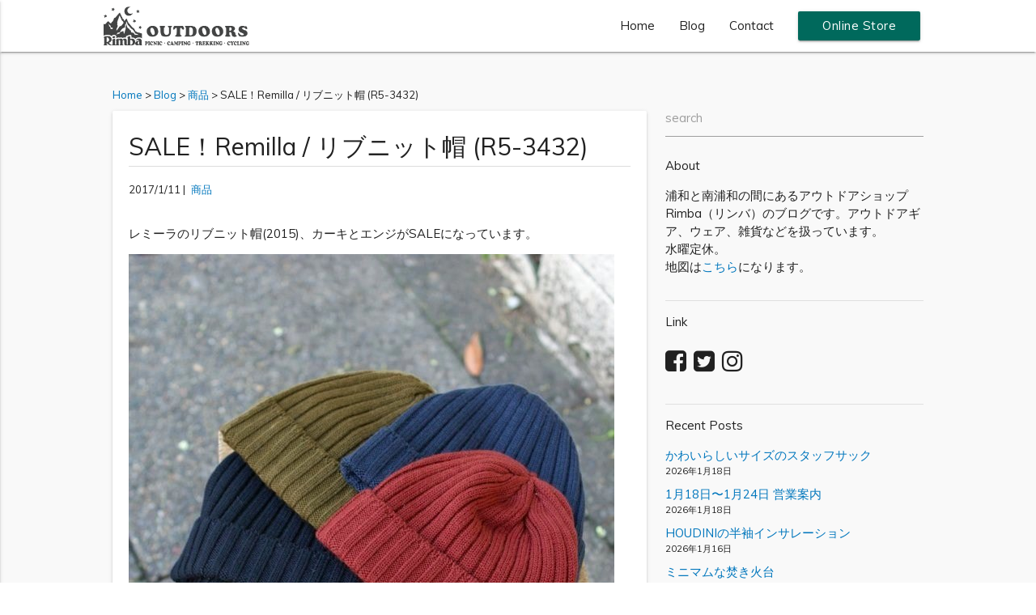

--- FILE ---
content_type: text/html; charset=UTF-8
request_url: https://urawa.rimba.jp/blog/sale%EF%BC%81remilla-%E3%83%AA%E3%83%96%E3%83%8B%E3%83%83%E3%83%88%E5%B8%BD-r5-3432/
body_size: 13927
content:
<!DOCTYPE html>
<html dir="ltr" lang="ja" prefix="og: https://ogp.me/ns#">
<head>
	<meta charset="UTF-8">
	<meta name="viewport" content="width=device-width, initial-scale=1">
	<meta name="format-detection" content="telephone=no">
	<meta http-equiv="X-UA-Compatible" content="IE=edge">
	<link rel="profile" href="http://gmpg.org/xfn/11">
	<link rel="pingback" href="https://urawa.rimba.jp/xmlrpc.php">
	<link rel="shortcut icon" href="https://urawa.rimba.jp/wp-content/themes/rimba/img/favicon.ico.png">
	<style>
#wpadminbar #wp-admin-bar-wccp_free_top_button .ab-icon:before {
	content: "\f160";
	color: #02CA02;
	top: 3px;
}
#wpadminbar #wp-admin-bar-wccp_free_top_button .ab-icon {
	transform: rotate(45deg);
}
</style>
	<style>img:is([sizes="auto" i], [sizes^="auto," i]) { contain-intrinsic-size: 3000px 1500px }</style>
	
		<!-- All in One SEO 4.7.6 - aioseo.com -->
		<title>SALE！Remilla / リブニット帽 (R5-3432) | Rimba リンバ</title>
	<meta name="description" content="レミーラのリブニット帽(2015)、カーキとエンジがSALEになっています。 ウール100%で暖かいニット帽。" />
	<meta name="robots" content="max-image-preview:large" />
	<meta name="author" content="rimba"/>
	<meta name="keywords" content="remilla" />
	<link rel="canonical" href="https://urawa.rimba.jp/blog/sale%ef%bc%81remilla-%e3%83%aa%e3%83%96%e3%83%8b%e3%83%83%e3%83%88%e5%b8%bd-r5-3432/" />
	<meta name="generator" content="All in One SEO (AIOSEO) 4.7.6" />
		<meta property="og:locale" content="ja_JP" />
		<meta property="og:site_name" content="Rimba リンバ" />
		<meta property="og:type" content="article" />
		<meta property="og:title" content="SALE！Remilla / リブニット帽 (R5-3432) | Rimba リンバ" />
		<meta property="og:description" content="レミーラのリブニット帽(2015)、カーキとエンジがSALEになっています。 ウール100%で暖かいニット帽。" />
		<meta property="og:url" content="https://urawa.rimba.jp/blog/sale%ef%bc%81remilla-%e3%83%aa%e3%83%96%e3%83%8b%e3%83%83%e3%83%88%e5%b8%bd-r5-3432/" />
		<meta property="fb:app_id" content="1545572005733607" />
		<meta property="og:image" content="https://urawa.rimba.jp/wp-content/uploads/2017/01/REM2015AWrnb5.jpg" />
		<meta property="og:image:secure_url" content="https://urawa.rimba.jp/wp-content/uploads/2017/01/REM2015AWrnb5.jpg" />
		<meta property="og:image:width" content="600" />
		<meta property="og:image:height" content="600" />
		<meta property="article:tag" content="remilla" />
		<meta property="article:tag" content="商品" />
		<meta property="article:published_time" content="2017-01-11T00:03:20+00:00" />
		<meta property="article:modified_time" content="2019-04-14T01:06:07+00:00" />
		<meta name="twitter:card" content="summary" />
		<meta name="twitter:title" content="SALE！Remilla / リブニット帽 (R5-3432) | Rimba リンバ" />
		<meta name="twitter:description" content="レミーラのリブニット帽(2015)、カーキとエンジがSALEになっています。 ウール100%で暖かいニット帽。" />
		<meta name="twitter:image" content="https://urawa.rimba.jp/wp-content/uploads/2017/01/REM2015AWrnb5.jpg" />
		<script type="application/ld+json" class="aioseo-schema">
			{"@context":"https:\/\/schema.org","@graph":[{"@type":"Article","@id":"https:\/\/urawa.rimba.jp\/blog\/sale%ef%bc%81remilla-%e3%83%aa%e3%83%96%e3%83%8b%e3%83%83%e3%83%88%e5%b8%bd-r5-3432\/#article","name":"SALE\uff01Remilla \/ \u30ea\u30d6\u30cb\u30c3\u30c8\u5e3d (R5-3432) | Rimba \u30ea\u30f3\u30d0","headline":"SALE\uff01Remilla \/ \u30ea\u30d6\u30cb\u30c3\u30c8\u5e3d (R5-3432)","author":{"@id":"https:\/\/urawa.rimba.jp\/blog\/author\/rimba\/#author"},"publisher":{"@id":"https:\/\/urawa.rimba.jp\/#organization"},"image":{"@type":"ImageObject","url":"https:\/\/urawa.rimba.jp\/wp-content\/uploads\/2017\/01\/REM2015AWrnb5.jpg","width":600,"height":600},"datePublished":"2017-01-11T09:03:20+09:00","dateModified":"2019-04-14T10:06:07+09:00","inLanguage":"ja","mainEntityOfPage":{"@id":"https:\/\/urawa.rimba.jp\/blog\/sale%ef%bc%81remilla-%e3%83%aa%e3%83%96%e3%83%8b%e3%83%83%e3%83%88%e5%b8%bd-r5-3432\/#webpage"},"isPartOf":{"@id":"https:\/\/urawa.rimba.jp\/blog\/sale%ef%bc%81remilla-%e3%83%aa%e3%83%96%e3%83%8b%e3%83%83%e3%83%88%e5%b8%bd-r5-3432\/#webpage"},"articleSection":"\u5546\u54c1, Remilla"},{"@type":"BreadcrumbList","@id":"https:\/\/urawa.rimba.jp\/blog\/sale%ef%bc%81remilla-%e3%83%aa%e3%83%96%e3%83%8b%e3%83%83%e3%83%88%e5%b8%bd-r5-3432\/#breadcrumblist","itemListElement":[{"@type":"ListItem","@id":"https:\/\/urawa.rimba.jp\/#listItem","position":1,"name":"\u5bb6","item":"https:\/\/urawa.rimba.jp\/","nextItem":{"@type":"ListItem","@id":"https:\/\/urawa.rimba.jp\/blog\/sale%ef%bc%81remilla-%e3%83%aa%e3%83%96%e3%83%8b%e3%83%83%e3%83%88%e5%b8%bd-r5-3432\/#listItem","name":"SALE\uff01Remilla \/ \u30ea\u30d6\u30cb\u30c3\u30c8\u5e3d (R5-3432)"}},{"@type":"ListItem","@id":"https:\/\/urawa.rimba.jp\/blog\/sale%ef%bc%81remilla-%e3%83%aa%e3%83%96%e3%83%8b%e3%83%83%e3%83%88%e5%b8%bd-r5-3432\/#listItem","position":2,"name":"SALE\uff01Remilla \/ \u30ea\u30d6\u30cb\u30c3\u30c8\u5e3d (R5-3432)","previousItem":{"@type":"ListItem","@id":"https:\/\/urawa.rimba.jp\/#listItem","name":"\u5bb6"}}]},{"@type":"Organization","@id":"https:\/\/urawa.rimba.jp\/#organization","name":"Rimba \u30ea\u30f3\u30d0","description":"\u6d66\u548c\u3068\u5357\u6d66\u548c\u306e\u9593\u306b\u3042\u308b\u30a2\u30a6\u30c8\u30c9\u30a2\u30b7\u30e7\u30c3\u30d7 Rimba\uff08\u30ea\u30f3\u30d0\uff09\u306e\u30d6\u30ed\u30b0\u3067\u3059\u3002\u30a2\u30a6\u30c8\u30c9\u30a2\u30ae\u30a2\u3001\u670d\u3001\u96d1\u8ca8\u306a\u3069\u3092\u6271\u3063\u3066\u3044\u307e\u3059\u3002\u6c34\u66dc\u5b9a\u4f11\u3002","url":"https:\/\/urawa.rimba.jp\/","logo":{"@type":"ImageObject","url":"https:\/\/urawa.rimba.jp\/wp-content\/uploads\/2017\/04\/62a9cb56741c8cd184d686c3bdbb7125.jpg","@id":"https:\/\/urawa.rimba.jp\/blog\/sale%ef%bc%81remilla-%e3%83%aa%e3%83%96%e3%83%8b%e3%83%83%e3%83%88%e5%b8%bd-r5-3432\/#organizationLogo","width":600,"height":600},"image":{"@id":"https:\/\/urawa.rimba.jp\/blog\/sale%ef%bc%81remilla-%e3%83%aa%e3%83%96%e3%83%8b%e3%83%83%e3%83%88%e5%b8%bd-r5-3432\/#organizationLogo"}},{"@type":"Person","@id":"https:\/\/urawa.rimba.jp\/blog\/author\/rimba\/#author","url":"https:\/\/urawa.rimba.jp\/blog\/author\/rimba\/","name":"rimba","image":{"@type":"ImageObject","@id":"https:\/\/urawa.rimba.jp\/blog\/sale%ef%bc%81remilla-%e3%83%aa%e3%83%96%e3%83%8b%e3%83%83%e3%83%88%e5%b8%bd-r5-3432\/#authorImage","url":"https:\/\/secure.gravatar.com\/avatar\/f73aae11eec9d82fcdb452c5bc2feed6?s=96&d=mm&r=g","width":96,"height":96,"caption":"rimba"}},{"@type":"WebPage","@id":"https:\/\/urawa.rimba.jp\/blog\/sale%ef%bc%81remilla-%e3%83%aa%e3%83%96%e3%83%8b%e3%83%83%e3%83%88%e5%b8%bd-r5-3432\/#webpage","url":"https:\/\/urawa.rimba.jp\/blog\/sale%ef%bc%81remilla-%e3%83%aa%e3%83%96%e3%83%8b%e3%83%83%e3%83%88%e5%b8%bd-r5-3432\/","name":"SALE\uff01Remilla \/ \u30ea\u30d6\u30cb\u30c3\u30c8\u5e3d (R5-3432) | Rimba \u30ea\u30f3\u30d0","description":"\u30ec\u30df\u30fc\u30e9\u306e\u30ea\u30d6\u30cb\u30c3\u30c8\u5e3d(2015)\u3001\u30ab\u30fc\u30ad\u3068\u30a8\u30f3\u30b8\u304cSALE\u306b\u306a\u3063\u3066\u3044\u307e\u3059\u3002 \u30a6\u30fc\u30eb100%\u3067\u6696\u304b\u3044\u30cb\u30c3\u30c8\u5e3d\u3002","inLanguage":"ja","isPartOf":{"@id":"https:\/\/urawa.rimba.jp\/#website"},"breadcrumb":{"@id":"https:\/\/urawa.rimba.jp\/blog\/sale%ef%bc%81remilla-%e3%83%aa%e3%83%96%e3%83%8b%e3%83%83%e3%83%88%e5%b8%bd-r5-3432\/#breadcrumblist"},"author":{"@id":"https:\/\/urawa.rimba.jp\/blog\/author\/rimba\/#author"},"creator":{"@id":"https:\/\/urawa.rimba.jp\/blog\/author\/rimba\/#author"},"image":{"@type":"ImageObject","url":"https:\/\/urawa.rimba.jp\/wp-content\/uploads\/2017\/01\/REM2015AWrnb5.jpg","@id":"https:\/\/urawa.rimba.jp\/blog\/sale%ef%bc%81remilla-%e3%83%aa%e3%83%96%e3%83%8b%e3%83%83%e3%83%88%e5%b8%bd-r5-3432\/#mainImage","width":600,"height":600},"primaryImageOfPage":{"@id":"https:\/\/urawa.rimba.jp\/blog\/sale%ef%bc%81remilla-%e3%83%aa%e3%83%96%e3%83%8b%e3%83%83%e3%83%88%e5%b8%bd-r5-3432\/#mainImage"},"datePublished":"2017-01-11T09:03:20+09:00","dateModified":"2019-04-14T10:06:07+09:00"},{"@type":"WebSite","@id":"https:\/\/urawa.rimba.jp\/#website","url":"https:\/\/urawa.rimba.jp\/","name":"Rimba \u30ea\u30f3\u30d0","description":"\u6d66\u548c\u3068\u5357\u6d66\u548c\u306e\u9593\u306b\u3042\u308b\u30a2\u30a6\u30c8\u30c9\u30a2\u30b7\u30e7\u30c3\u30d7 Rimba\uff08\u30ea\u30f3\u30d0\uff09\u306e\u30d6\u30ed\u30b0\u3067\u3059\u3002\u30a2\u30a6\u30c8\u30c9\u30a2\u30ae\u30a2\u3001\u670d\u3001\u96d1\u8ca8\u306a\u3069\u3092\u6271\u3063\u3066\u3044\u307e\u3059\u3002\u6c34\u66dc\u5b9a\u4f11\u3002","inLanguage":"ja","publisher":{"@id":"https:\/\/urawa.rimba.jp\/#organization"}}]}
		</script>
		<!-- All in One SEO -->

<link rel='dns-prefetch' href='//ajax.googleapis.com' />
<link rel='dns-prefetch' href='//www.google.com' />
<link rel='dns-prefetch' href='//cdnjs.cloudflare.com' />
<link rel='dns-prefetch' href='//fonts.googleapis.com' />
<link rel="alternate" type="application/rss+xml" title="Rimba リンバ &raquo; SALE！Remilla / リブニット帽 (R5-3432) のコメントのフィード" href="https://urawa.rimba.jp/blog/sale%ef%bc%81remilla-%e3%83%aa%e3%83%96%e3%83%8b%e3%83%83%e3%83%88%e5%b8%bd-r5-3432/feed/" />
		<!-- This site uses the Google Analytics by MonsterInsights plugin v9.11.1 - Using Analytics tracking - https://www.monsterinsights.com/ -->
		<!-- Note: MonsterInsights is not currently configured on this site. The site owner needs to authenticate with Google Analytics in the MonsterInsights settings panel. -->
					<!-- No tracking code set -->
				<!-- / Google Analytics by MonsterInsights -->
		<link rel='stylesheet' id='wp-block-library-css' href='https://urawa.rimba.jp/wp-includes/css/dist/block-library/style.min.css?ver=6.7.4' type='text/css' media='all' />
<style id='classic-theme-styles-inline-css' type='text/css'>
/*! This file is auto-generated */
.wp-block-button__link{color:#fff;background-color:#32373c;border-radius:9999px;box-shadow:none;text-decoration:none;padding:calc(.667em + 2px) calc(1.333em + 2px);font-size:1.125em}.wp-block-file__button{background:#32373c;color:#fff;text-decoration:none}
</style>
<style id='global-styles-inline-css' type='text/css'>
:root{--wp--preset--aspect-ratio--square: 1;--wp--preset--aspect-ratio--4-3: 4/3;--wp--preset--aspect-ratio--3-4: 3/4;--wp--preset--aspect-ratio--3-2: 3/2;--wp--preset--aspect-ratio--2-3: 2/3;--wp--preset--aspect-ratio--16-9: 16/9;--wp--preset--aspect-ratio--9-16: 9/16;--wp--preset--color--black: #000000;--wp--preset--color--cyan-bluish-gray: #abb8c3;--wp--preset--color--white: #ffffff;--wp--preset--color--pale-pink: #f78da7;--wp--preset--color--vivid-red: #cf2e2e;--wp--preset--color--luminous-vivid-orange: #ff6900;--wp--preset--color--luminous-vivid-amber: #fcb900;--wp--preset--color--light-green-cyan: #7bdcb5;--wp--preset--color--vivid-green-cyan: #00d084;--wp--preset--color--pale-cyan-blue: #8ed1fc;--wp--preset--color--vivid-cyan-blue: #0693e3;--wp--preset--color--vivid-purple: #9b51e0;--wp--preset--gradient--vivid-cyan-blue-to-vivid-purple: linear-gradient(135deg,rgba(6,147,227,1) 0%,rgb(155,81,224) 100%);--wp--preset--gradient--light-green-cyan-to-vivid-green-cyan: linear-gradient(135deg,rgb(122,220,180) 0%,rgb(0,208,130) 100%);--wp--preset--gradient--luminous-vivid-amber-to-luminous-vivid-orange: linear-gradient(135deg,rgba(252,185,0,1) 0%,rgba(255,105,0,1) 100%);--wp--preset--gradient--luminous-vivid-orange-to-vivid-red: linear-gradient(135deg,rgba(255,105,0,1) 0%,rgb(207,46,46) 100%);--wp--preset--gradient--very-light-gray-to-cyan-bluish-gray: linear-gradient(135deg,rgb(238,238,238) 0%,rgb(169,184,195) 100%);--wp--preset--gradient--cool-to-warm-spectrum: linear-gradient(135deg,rgb(74,234,220) 0%,rgb(151,120,209) 20%,rgb(207,42,186) 40%,rgb(238,44,130) 60%,rgb(251,105,98) 80%,rgb(254,248,76) 100%);--wp--preset--gradient--blush-light-purple: linear-gradient(135deg,rgb(255,206,236) 0%,rgb(152,150,240) 100%);--wp--preset--gradient--blush-bordeaux: linear-gradient(135deg,rgb(254,205,165) 0%,rgb(254,45,45) 50%,rgb(107,0,62) 100%);--wp--preset--gradient--luminous-dusk: linear-gradient(135deg,rgb(255,203,112) 0%,rgb(199,81,192) 50%,rgb(65,88,208) 100%);--wp--preset--gradient--pale-ocean: linear-gradient(135deg,rgb(255,245,203) 0%,rgb(182,227,212) 50%,rgb(51,167,181) 100%);--wp--preset--gradient--electric-grass: linear-gradient(135deg,rgb(202,248,128) 0%,rgb(113,206,126) 100%);--wp--preset--gradient--midnight: linear-gradient(135deg,rgb(2,3,129) 0%,rgb(40,116,252) 100%);--wp--preset--font-size--small: 13px;--wp--preset--font-size--medium: 20px;--wp--preset--font-size--large: 36px;--wp--preset--font-size--x-large: 42px;--wp--preset--spacing--20: 0.44rem;--wp--preset--spacing--30: 0.67rem;--wp--preset--spacing--40: 1rem;--wp--preset--spacing--50: 1.5rem;--wp--preset--spacing--60: 2.25rem;--wp--preset--spacing--70: 3.38rem;--wp--preset--spacing--80: 5.06rem;--wp--preset--shadow--natural: 6px 6px 9px rgba(0, 0, 0, 0.2);--wp--preset--shadow--deep: 12px 12px 50px rgba(0, 0, 0, 0.4);--wp--preset--shadow--sharp: 6px 6px 0px rgba(0, 0, 0, 0.2);--wp--preset--shadow--outlined: 6px 6px 0px -3px rgba(255, 255, 255, 1), 6px 6px rgba(0, 0, 0, 1);--wp--preset--shadow--crisp: 6px 6px 0px rgba(0, 0, 0, 1);}:where(.is-layout-flex){gap: 0.5em;}:where(.is-layout-grid){gap: 0.5em;}body .is-layout-flex{display: flex;}.is-layout-flex{flex-wrap: wrap;align-items: center;}.is-layout-flex > :is(*, div){margin: 0;}body .is-layout-grid{display: grid;}.is-layout-grid > :is(*, div){margin: 0;}:where(.wp-block-columns.is-layout-flex){gap: 2em;}:where(.wp-block-columns.is-layout-grid){gap: 2em;}:where(.wp-block-post-template.is-layout-flex){gap: 1.25em;}:where(.wp-block-post-template.is-layout-grid){gap: 1.25em;}.has-black-color{color: var(--wp--preset--color--black) !important;}.has-cyan-bluish-gray-color{color: var(--wp--preset--color--cyan-bluish-gray) !important;}.has-white-color{color: var(--wp--preset--color--white) !important;}.has-pale-pink-color{color: var(--wp--preset--color--pale-pink) !important;}.has-vivid-red-color{color: var(--wp--preset--color--vivid-red) !important;}.has-luminous-vivid-orange-color{color: var(--wp--preset--color--luminous-vivid-orange) !important;}.has-luminous-vivid-amber-color{color: var(--wp--preset--color--luminous-vivid-amber) !important;}.has-light-green-cyan-color{color: var(--wp--preset--color--light-green-cyan) !important;}.has-vivid-green-cyan-color{color: var(--wp--preset--color--vivid-green-cyan) !important;}.has-pale-cyan-blue-color{color: var(--wp--preset--color--pale-cyan-blue) !important;}.has-vivid-cyan-blue-color{color: var(--wp--preset--color--vivid-cyan-blue) !important;}.has-vivid-purple-color{color: var(--wp--preset--color--vivid-purple) !important;}.has-black-background-color{background-color: var(--wp--preset--color--black) !important;}.has-cyan-bluish-gray-background-color{background-color: var(--wp--preset--color--cyan-bluish-gray) !important;}.has-white-background-color{background-color: var(--wp--preset--color--white) !important;}.has-pale-pink-background-color{background-color: var(--wp--preset--color--pale-pink) !important;}.has-vivid-red-background-color{background-color: var(--wp--preset--color--vivid-red) !important;}.has-luminous-vivid-orange-background-color{background-color: var(--wp--preset--color--luminous-vivid-orange) !important;}.has-luminous-vivid-amber-background-color{background-color: var(--wp--preset--color--luminous-vivid-amber) !important;}.has-light-green-cyan-background-color{background-color: var(--wp--preset--color--light-green-cyan) !important;}.has-vivid-green-cyan-background-color{background-color: var(--wp--preset--color--vivid-green-cyan) !important;}.has-pale-cyan-blue-background-color{background-color: var(--wp--preset--color--pale-cyan-blue) !important;}.has-vivid-cyan-blue-background-color{background-color: var(--wp--preset--color--vivid-cyan-blue) !important;}.has-vivid-purple-background-color{background-color: var(--wp--preset--color--vivid-purple) !important;}.has-black-border-color{border-color: var(--wp--preset--color--black) !important;}.has-cyan-bluish-gray-border-color{border-color: var(--wp--preset--color--cyan-bluish-gray) !important;}.has-white-border-color{border-color: var(--wp--preset--color--white) !important;}.has-pale-pink-border-color{border-color: var(--wp--preset--color--pale-pink) !important;}.has-vivid-red-border-color{border-color: var(--wp--preset--color--vivid-red) !important;}.has-luminous-vivid-orange-border-color{border-color: var(--wp--preset--color--luminous-vivid-orange) !important;}.has-luminous-vivid-amber-border-color{border-color: var(--wp--preset--color--luminous-vivid-amber) !important;}.has-light-green-cyan-border-color{border-color: var(--wp--preset--color--light-green-cyan) !important;}.has-vivid-green-cyan-border-color{border-color: var(--wp--preset--color--vivid-green-cyan) !important;}.has-pale-cyan-blue-border-color{border-color: var(--wp--preset--color--pale-cyan-blue) !important;}.has-vivid-cyan-blue-border-color{border-color: var(--wp--preset--color--vivid-cyan-blue) !important;}.has-vivid-purple-border-color{border-color: var(--wp--preset--color--vivid-purple) !important;}.has-vivid-cyan-blue-to-vivid-purple-gradient-background{background: var(--wp--preset--gradient--vivid-cyan-blue-to-vivid-purple) !important;}.has-light-green-cyan-to-vivid-green-cyan-gradient-background{background: var(--wp--preset--gradient--light-green-cyan-to-vivid-green-cyan) !important;}.has-luminous-vivid-amber-to-luminous-vivid-orange-gradient-background{background: var(--wp--preset--gradient--luminous-vivid-amber-to-luminous-vivid-orange) !important;}.has-luminous-vivid-orange-to-vivid-red-gradient-background{background: var(--wp--preset--gradient--luminous-vivid-orange-to-vivid-red) !important;}.has-very-light-gray-to-cyan-bluish-gray-gradient-background{background: var(--wp--preset--gradient--very-light-gray-to-cyan-bluish-gray) !important;}.has-cool-to-warm-spectrum-gradient-background{background: var(--wp--preset--gradient--cool-to-warm-spectrum) !important;}.has-blush-light-purple-gradient-background{background: var(--wp--preset--gradient--blush-light-purple) !important;}.has-blush-bordeaux-gradient-background{background: var(--wp--preset--gradient--blush-bordeaux) !important;}.has-luminous-dusk-gradient-background{background: var(--wp--preset--gradient--luminous-dusk) !important;}.has-pale-ocean-gradient-background{background: var(--wp--preset--gradient--pale-ocean) !important;}.has-electric-grass-gradient-background{background: var(--wp--preset--gradient--electric-grass) !important;}.has-midnight-gradient-background{background: var(--wp--preset--gradient--midnight) !important;}.has-small-font-size{font-size: var(--wp--preset--font-size--small) !important;}.has-medium-font-size{font-size: var(--wp--preset--font-size--medium) !important;}.has-large-font-size{font-size: var(--wp--preset--font-size--large) !important;}.has-x-large-font-size{font-size: var(--wp--preset--font-size--x-large) !important;}
:where(.wp-block-post-template.is-layout-flex){gap: 1.25em;}:where(.wp-block-post-template.is-layout-grid){gap: 1.25em;}
:where(.wp-block-columns.is-layout-flex){gap: 2em;}:where(.wp-block-columns.is-layout-grid){gap: 2em;}
:root :where(.wp-block-pullquote){font-size: 1.5em;line-height: 1.6;}
</style>
<link rel='stylesheet' id='contact-form-7-css' href='https://urawa.rimba.jp/wp-content/plugins/contact-form-7/includes/css/styles.css?ver=6.0' type='text/css' media='all' />
<link rel='stylesheet' id='font-awesome-css' href='https://urawa.rimba.jp/wp-content/themes/rimba/css/font-awesome.min.css' type='text/css' media='all' />
<link rel='stylesheet' id='material-icons-css' href='https://fonts.googleapis.com/icon?family=Material+Icons' type='text/css' media='all' />
<link rel='stylesheet' id='muli-css' href='https://fonts.googleapis.com/css?family=Muli' type='text/css' media='all' />
<link rel='stylesheet' id='style-css' href='https://urawa.rimba.jp/wp-content/themes/rimba/style.css?20241127025921&#038;ver=1' type='text/css' media='all' />
<link rel='stylesheet' id='no-right-click-images-frontend-css' href='https://urawa.rimba.jp/wp-content/plugins/no-right-click-images-plugin/css/no-right-click-images-frontend.css?ver=4.0' type='text/css' media='all' />
<script id="wpcp_disable_selection" type="text/javascript">
var image_save_msg='You are not allowed to save images!';
	var no_menu_msg='Context Menu disabled!';
	var smessage = "";

function disableEnterKey(e)
{
	var elemtype = e.target.tagName;
	
	elemtype = elemtype.toUpperCase();
	
	if (elemtype == "TEXT" || elemtype == "TEXTAREA" || elemtype == "INPUT" || elemtype == "PASSWORD" || elemtype == "SELECT" || elemtype == "OPTION" || elemtype == "EMBED")
	{
		elemtype = 'TEXT';
	}
	
	if (e.ctrlKey){
     var key;
     if(window.event)
          key = window.event.keyCode;     //IE
     else
          key = e.which;     //firefox (97)
    //if (key != 17) alert(key);
     if (elemtype!= 'TEXT' && (key == 97 || key == 65 || key == 67 || key == 99 || key == 88 || key == 120 || key == 26 || key == 85  || key == 86 || key == 83 || key == 43 || key == 73))
     {
		if(wccp_free_iscontenteditable(e)) return true;
		show_wpcp_message('You are not allowed to copy content or view source');
		return false;
     }else
     	return true;
     }
}


/*For contenteditable tags*/
function wccp_free_iscontenteditable(e)
{
	var e = e || window.event; // also there is no e.target property in IE. instead IE uses window.event.srcElement
  	
	var target = e.target || e.srcElement;

	var elemtype = e.target.nodeName;
	
	elemtype = elemtype.toUpperCase();
	
	var iscontenteditable = "false";
		
	if(typeof target.getAttribute!="undefined" ) iscontenteditable = target.getAttribute("contenteditable"); // Return true or false as string
	
	var iscontenteditable2 = false;
	
	if(typeof target.isContentEditable!="undefined" ) iscontenteditable2 = target.isContentEditable; // Return true or false as boolean

	if(target.parentElement.isContentEditable) iscontenteditable2 = true;
	
	if (iscontenteditable == "true" || iscontenteditable2 == true)
	{
		if(typeof target.style!="undefined" ) target.style.cursor = "text";
		
		return true;
	}
}

////////////////////////////////////
function disable_copy(e)
{	
	var e = e || window.event; // also there is no e.target property in IE. instead IE uses window.event.srcElement
	
	var elemtype = e.target.tagName;
	
	elemtype = elemtype.toUpperCase();
	
	if (elemtype == "TEXT" || elemtype == "TEXTAREA" || elemtype == "INPUT" || elemtype == "PASSWORD" || elemtype == "SELECT" || elemtype == "OPTION" || elemtype == "EMBED")
	{
		elemtype = 'TEXT';
	}
	
	if(wccp_free_iscontenteditable(e)) return true;
	
	var isSafari = /Safari/.test(navigator.userAgent) && /Apple Computer/.test(navigator.vendor);
	
	var checker_IMG = '';
	if (elemtype == "IMG" && checker_IMG == 'checked' && e.detail >= 2) {show_wpcp_message(alertMsg_IMG);return false;}
	if (elemtype != "TEXT")
	{
		if (smessage !== "" && e.detail == 2)
			show_wpcp_message(smessage);
		
		if (isSafari)
			return true;
		else
			return false;
	}	
}

//////////////////////////////////////////
function disable_copy_ie()
{
	var e = e || window.event;
	var elemtype = window.event.srcElement.nodeName;
	elemtype = elemtype.toUpperCase();
	if(wccp_free_iscontenteditable(e)) return true;
	if (elemtype == "IMG") {show_wpcp_message(alertMsg_IMG);return false;}
	if (elemtype != "TEXT" && elemtype != "TEXTAREA" && elemtype != "INPUT" && elemtype != "PASSWORD" && elemtype != "SELECT" && elemtype != "OPTION" && elemtype != "EMBED")
	{
		return false;
	}
}	
function reEnable()
{
	return true;
}
document.onkeydown = disableEnterKey;
document.onselectstart = disable_copy_ie;
if(navigator.userAgent.indexOf('MSIE')==-1)
{
	document.onmousedown = disable_copy;
	document.onclick = reEnable;
}
function disableSelection(target)
{
    //For IE This code will work
    if (typeof target.onselectstart!="undefined")
    target.onselectstart = disable_copy_ie;
    
    //For Firefox This code will work
    else if (typeof target.style.MozUserSelect!="undefined")
    {target.style.MozUserSelect="none";}
    
    //All other  (ie: Opera) This code will work
    else
    target.onmousedown=function(){return false}
    target.style.cursor = "default";
}
//Calling the JS function directly just after body load
window.onload = function(){disableSelection(document.body);};

//////////////////special for safari Start////////////////
var onlongtouch;
var timer;
var touchduration = 1000; //length of time we want the user to touch before we do something

var elemtype = "";
function touchstart(e) {
	var e = e || window.event;
  // also there is no e.target property in IE.
  // instead IE uses window.event.srcElement
  	var target = e.target || e.srcElement;
	
	elemtype = window.event.srcElement.nodeName;
	
	elemtype = elemtype.toUpperCase();
	
	if(!wccp_pro_is_passive()) e.preventDefault();
	if (!timer) {
		timer = setTimeout(onlongtouch, touchduration);
	}
}

function touchend() {
    //stops short touches from firing the event
    if (timer) {
        clearTimeout(timer);
        timer = null;
    }
	onlongtouch();
}

onlongtouch = function(e) { //this will clear the current selection if anything selected
	
	if (elemtype != "TEXT" && elemtype != "TEXTAREA" && elemtype != "INPUT" && elemtype != "PASSWORD" && elemtype != "SELECT" && elemtype != "EMBED" && elemtype != "OPTION")	
	{
		if (window.getSelection) {
			if (window.getSelection().empty) {  // Chrome
			window.getSelection().empty();
			} else if (window.getSelection().removeAllRanges) {  // Firefox
			window.getSelection().removeAllRanges();
			}
		} else if (document.selection) {  // IE?
			document.selection.empty();
		}
		return false;
	}
};

document.addEventListener("DOMContentLoaded", function(event) { 
    window.addEventListener("touchstart", touchstart, false);
    window.addEventListener("touchend", touchend, false);
});

function wccp_pro_is_passive() {

  var cold = false,
  hike = function() {};

  try {
	  const object1 = {};
  var aid = Object.defineProperty(object1, 'passive', {
  get() {cold = true}
  });
  window.addEventListener('test', hike, aid);
  window.removeEventListener('test', hike, aid);
  } catch (e) {}

  return cold;
}
/*special for safari End*/
</script>
<script id="wpcp_disable_Right_Click" type="text/javascript">
document.ondragstart = function() { return false;}
	function nocontext(e) {
	   return false;
	}
	document.oncontextmenu = nocontext;
</script>
<style>
.unselectable
{
-moz-user-select:none;
-webkit-user-select:none;
cursor: default;
}
html
{
-webkit-touch-callout: none;
-webkit-user-select: none;
-khtml-user-select: none;
-moz-user-select: none;
-ms-user-select: none;
user-select: none;
-webkit-tap-highlight-color: rgba(0,0,0,0);
}
</style>
<script id="wpcp_css_disable_selection" type="text/javascript">
var e = document.getElementsByTagName('body')[0];
if(e)
{
	e.setAttribute('unselectable',"on");
}
</script>
<meta name="google-site-verification" content="nYsomEiloCjcAB35h8O6WwARfzbFLBM-hKWba3kc_hc" />
<link rel="icon" href="https://urawa.rimba.jp/wp-content/uploads/2017/07/cropped-WPrimba-32x32.jpg" sizes="32x32" />
<link rel="icon" href="https://urawa.rimba.jp/wp-content/uploads/2017/07/cropped-WPrimba-192x192.jpg" sizes="192x192" />
<link rel="apple-touch-icon" href="https://urawa.rimba.jp/wp-content/uploads/2017/07/cropped-WPrimba-180x180.jpg" />
<meta name="msapplication-TileImage" content="https://urawa.rimba.jp/wp-content/uploads/2017/07/cropped-WPrimba-270x270.jpg" />
</head>

<body class="post-template-default single single-post postid-545 single-format-standard unselectable">

	<!-- Global site tag (gtag.js) - Google Analytics -->
	<script async src="https://www.googletagmanager.com/gtag/js?id=UA-68597019-1"></script>
	<script>
		window.dataLayer = window.dataLayer || [];
		function gtag(){dataLayer.push(arguments);}
		gtag('js', new Date());

		gtag('config', 'UA-68597019-1');
	</script>

	<div class="wrap">

	<header>
		<nav class="white" role="navigation">
			<div class="nav-wrapper container">
				<h1 class="header-logo">
					<a id="logo-container" href="https://urawa.rimba.jp/" class="brand-logo">
						<img src="https://urawa.rimba.jp/wp-content/themes/rimba/img/rimba_logo.png" style="width:180px;margin-top:8px;">
					</a>
				</h1>
				<a href="#" data-activates="nav-mobile" class="button-collapse"><i class="material-icons">menu</i></a>
				<ul class="right hide-on-med-and-down">
					<li><a href="https://urawa.rimba.jp">Home</a></li>
					<li><a href="https://urawa.rimba.jp/blog/">Blog</a></li>
					<li><a href="https://urawa.rimba.jp/contact/">Contact</a></li>
					<li><a class="waves-effect waves-light btn" href="http://www.rimba.jp/" target="_blank">Online Store</a></li>
				</ul>
				<ul id="nav-mobile" class="side-nav">
					<li>
						<img src="https://urawa.rimba.jp/wp-content/themes/rimba/img/board.jpg" alt="rimba" style="width:100%;">
					</li>
					<li class="nav-search">
						<div class="nav-search_inner">
						<form role="search" method="get" class="search-form" action="https://urawa.rimba.jp/">
							<input id="search" type="text" value="" name="s" />
							<button type="submit"><i class="material-icons">search</i></button>
						</form>
						</div>
					</li>
					<li><a class="waves-effect" href="https://urawa.rimba.jp">Home</a></li>
					<li><a class="waves-effect" href="http://www.rimba.jp/" target="_blank">Online Store</a></li>
					<li><a class="waves-effect" href="https://urawa.rimba.jp/blog/">Blog</a></li>
					<li><a class="waves-effect" href="https://goo.gl/maps/GmPKAKKkSM82" target="_blank">Access</a></li>
					<li><a class="waves-effect" href="https://urawa.rimba.jp/contact/">Contact</a></li>
					<li>
						<ul class="collapsible" data-collapsible="accordion">
							<li>
								<a class="collapsible-header">Category<i class="material-icons right">arrow_drop_down</i></a>
								<div class="collapsible-body">
									<ul>
											<li class="cat-item cat-item-151"><a href="https://urawa.rimba.jp/blog/category/shop-info/">レギュラー営業案内</a>
</li>
	<li class="cat-item cat-item-17"><a href="https://urawa.rimba.jp/blog/category/item/">商品</a>
<ul class='children'>
	<li class="cat-item cat-item-561"><a href="https://urawa.rimba.jp/blog/category/item/footwaer/">　フットウエア</a>
</li>
	<li class="cat-item cat-item-555"><a href="https://urawa.rimba.jp/blog/category/item/tops/">　トップス</a>
</li>
	<li class="cat-item cat-item-556"><a href="https://urawa.rimba.jp/blog/category/item/bag/">　バッグ類</a>
</li>
	<li class="cat-item cat-item-557"><a href="https://urawa.rimba.jp/blog/category/item/bottoms/">　ボトムス</a>
</li>
	<li class="cat-item cat-item-558"><a href="https://urawa.rimba.jp/blog/category/item/stuffsack/">　スタッフサック類</a>
</li>
	<li class="cat-item cat-item-559"><a href="https://urawa.rimba.jp/blog/category/item/headwear/">　ヘッドウエア</a>
</li>
	<li class="cat-item cat-item-560"><a href="https://urawa.rimba.jp/blog/category/item/gloves/">　グローブ類</a>
</li>
</ul>
</li>
	<li class="cat-item cat-item-5"><a href="https://urawa.rimba.jp/blog/category/news/">お知らせ</a>
</li>
	<li class="cat-item cat-item-16"><a href="https://urawa.rimba.jp/blog/category/tukimo/">ツキモバザール</a>
</li>
	<li class="cat-item cat-item-15"><a href="https://urawa.rimba.jp/blog/category/event/">イベント</a>
</li>
	<li class="cat-item cat-item-6"><a href="https://urawa.rimba.jp/blog/category/music/">音楽</a>
</li>
	<li class="cat-item cat-item-8"><a href="https://urawa.rimba.jp/blog/category/others/">その他</a>
</li>
	<li class="cat-item cat-item-222"><a href="https://urawa.rimba.jp/blog/category/shop-info-2/">イレギュラー営業案内</a>
</li>
	<li class="cat-item cat-item-299"><a href="https://urawa.rimba.jp/blog/category/teety-woo/">Teety Woo</a>
</li>
									</ul>
								</div>
							</li>
						</ul>
					</li>
					<li><a class="waves-effect" href="https://www.instagram.com/urawarimba/" target="_blank">Instagram</a></li>
					<li><a class="waves-effect" href="https://www.facebook.com/Rimba-230810997004365/" target="_blank">Facebook</a></li>
					<li><a class="waves-effect" href="https://twitter.com/urawarimba" target="_blank">Twitter</a></li>
				</ul>
			</div>
		</nav>
	</header>

	<br /><br />

	<div class="container row">
		<div class="col l8 s12">
							<div class="breadcrumbs" vocab="http://schema.org/" typeof="BreadcrumbList">
					<!-- Breadcrumb NavXT 7.3.1 -->
<span property="itemListElement" typeof="ListItem"><a property="item" typeof="WebPage" title="Go to Rimba リンバ." href="https://urawa.rimba.jp" class="home"><span property="name">Home</span></a><meta property="position" content="1"></span> &gt; <span property="itemListElement" typeof="ListItem"><a property="item" typeof="WebPage" title="Go to Blog." href="https://urawa.rimba.jp/blog/"><span property="name">Blog</span></a><meta property="position" content="2"></span> &gt; <span property="itemListElement" typeof="ListItem"><a property="item" typeof="WebPage" title="Go to the 商品 category archives." href="https://urawa.rimba.jp/blog/category/item/" class="taxonomy category"><span property="name">商品</span></a><meta property="position" content="3"></span> &gt; <span property="itemListElement" typeof="ListItem"><span property="name">SALE！Remilla / リブニット帽 (R5-3432)</span><meta property="position" content="4"></span>				</div>
			
<div id="primary" class="content-area">
	<main id="main" class="site-main" role="main">

	<article id="post-545" class="post-545 post type-post status-publish format-standard has-post-thumbnail hentry category-item tag-remilla">

	<div class="card s12">
		<div class="card-content">

			<div class="entry-content">

				
				<h1>SALE！Remilla / リブニット帽 (R5-3432)</h1>

				<div class="post-meta">
					<p>2017/1/11 |</p><a href="https://urawa.rimba.jp/blog/category/item/" rel="category tag">商品</a>				</div>

				<div class="section">
					<p>レミーラのリブニット帽(2015)、カーキとエンジがSALEになっています。</p>
<p><img fetchpriority="high" decoding="async" width="600" height="600" class="alignnone size-full wp-image-546" src="https://urawa.rimba.jp/wp-content/uploads/2017/01/REM2015AWrnb5.jpg" alt="" /></p>
<p>ウール100%で暖かいニット帽。</p>
<p>Remillaの定番アイテムです。</p>					<br />
											<div class="center section">
							<a class="waves-effect waves-light btn-large" href="http://www.rimba.jp/?pid=94409648" target="_blank">
								お買い物はこちらから							</a>
						</div>
									</div>

				<div class="divider"></div>

				<div class="section">
											<div class="post-meta">
							<p>Tag：</p><a href="https://urawa.rimba.jp/blog/tag/remilla/" rel="tag">Remilla</a>						</div>
									</div>

									<div class="section clearfix">
						<div class="left"><a href="https://urawa.rimba.jp/blog/outdoor-research-backstop-sensor-gloves/" rel="prev">&laquo; Previous</a></div>
						<div class="right"><a href="https://urawa.rimba.jp/blog/a-hope-hemp-hsx-175-%e3%82%a6%e3%83%bc%e3%83%ab%e3%82%bd%e3%83%83%e3%82%af%e3%82%b9/" rel="next">Next &raquo;</a></div>
					</div>
				
			</div>

		</div>
	</div>

</article>

			<div class="related-post row">
		<div class='yarpp yarpp-related yarpp-related-website yarpp-template-yarpp-template-custom'>

	<h3 class="col s12 content-header">Related Post</h3>
			<article id="post-1571" class="post-1571 post type-post status-publish format-standard has-post-thumbnail hentry category-headwear category-item tag-remilla">
			<div class="col s12 m6">
				<div class="card hoverable">
					<div class="heightLine">
						<div class="card-image">
							<a href="https://urawa.rimba.jp/blog/sale-remilla-%e3%83%aa%e3%83%96%e3%83%8b%e3%83%83%e3%83%88%e5%b8%bd-r6-3436/">
																	<img src="https://urawa.rimba.jp/wp-content/uploads/2018/02/REM20166FWrkb1-400x300.jpg" class="attachment-post-thumbnail size-post-thumbnail wp-post-image" alt="" decoding="async" loading="lazy" />															</a>
						</div>
						<div class="card-content">
							<h3 class="card-title">
								<a href="https://urawa.rimba.jp/blog/sale-remilla-%e3%83%aa%e3%83%96%e3%83%8b%e3%83%83%e3%83%88%e5%b8%bd-r6-3436/">SALE! Remilla / リブニット帽 (R6-3436)</a>
							</h3>
							<div class="post-meta">
								<p>2018/2/10 |</p><a href="https://urawa.rimba.jp/blog/category/item/headwear/" rel="category tag">　ヘッドウエア</a> <a href="https://urawa.rimba.jp/blog/category/item/" rel="category tag">商品</a>							</div>
						</div>
					</div>
					<div class="card-action clearfix">
						<a href="https://urawa.rimba.jp/blog/sale-remilla-%e3%83%aa%e3%83%96%e3%83%8b%e3%83%83%e3%83%88%e5%b8%bd-r6-3436/"><i class="material-icons left">chevron_right</i>続きを見る</a>
					</div>
				</div>
			</div>
		</article>
			<article id="post-1334" class="post-1334 post type-post status-publish format-standard has-post-thumbnail hentry category-item tag-remilla">
			<div class="col s12 m6">
				<div class="card hoverable">
					<div class="heightLine">
						<div class="card-image">
							<a href="https://urawa.rimba.jp/blog/sale%ef%bc%81-remilla-%e3%83%87%e3%82%af%e3%83%88-jkt/">
																	<img src="https://urawa.rimba.jp/wp-content/uploads/2017/11/REM2016FWdj3-400x300.jpg" class="attachment-post-thumbnail size-post-thumbnail wp-post-image" alt="" decoding="async" loading="lazy" />															</a>
						</div>
						<div class="card-content">
							<h3 class="card-title">
								<a href="https://urawa.rimba.jp/blog/sale%ef%bc%81-remilla-%e3%83%87%e3%82%af%e3%83%88-jkt/">SALE！ Remilla / デクト JKT</a>
							</h3>
							<div class="post-meta">
								<p>2017/11/28 |</p><a href="https://urawa.rimba.jp/blog/category/item/" rel="category tag">商品</a>							</div>
						</div>
					</div>
					<div class="card-action clearfix">
						<a href="https://urawa.rimba.jp/blog/sale%ef%bc%81-remilla-%e3%83%87%e3%82%af%e3%83%88-jkt/"><i class="material-icons left">chevron_right</i>続きを見る</a>
					</div>
				</div>
			</div>
		</article>
			<article id="post-1013" class="post-1013 post type-post status-publish format-standard has-post-thumbnail hentry category-item">
			<div class="col s12 m6">
				<div class="card hoverable">
					<div class="heightLine">
						<div class="card-image">
							<a href="https://urawa.rimba.jp/blog/sale%ef%bc%81sunday-afternoons-%e3%83%90%e3%83%8f%e3%83%9e%e3%83%8f%e3%83%83%e3%83%88/">
																	<img src="https://urawa.rimba.jp/wp-content/uploads/2017/05/SAhbnh1-400x300.jpg" class="attachment-post-thumbnail size-post-thumbnail wp-post-image" alt="" decoding="async" loading="lazy" />															</a>
						</div>
						<div class="card-content">
							<h3 class="card-title">
								<a href="https://urawa.rimba.jp/blog/sale%ef%bc%81sunday-afternoons-%e3%83%90%e3%83%8f%e3%83%9e%e3%83%8f%e3%83%83%e3%83%88/">SALE！SUNDAY AFTERNOONS / バハマハット</a>
							</h3>
							<div class="post-meta">
								<p>2017/8/9 |</p><a href="https://urawa.rimba.jp/blog/category/item/" rel="category tag">商品</a>							</div>
						</div>
					</div>
					<div class="card-action clearfix">
						<a href="https://urawa.rimba.jp/blog/sale%ef%bc%81sunday-afternoons-%e3%83%90%e3%83%8f%e3%83%9e%e3%83%8f%e3%83%83%e3%83%88/"><i class="material-icons left">chevron_right</i>続きを見る</a>
					</div>
				</div>
			</div>
		</article>
			<article id="post-1984" class="post-1984 post type-post status-publish format-standard has-post-thumbnail hentry category-headwear category-item tag-remilla">
			<div class="col s12 m6">
				<div class="card hoverable">
					<div class="heightLine">
						<div class="card-image">
							<a href="https://urawa.rimba.jp/blog/remilla-%e3%82%b7%e3%83%a3%e3%83%b3%e3%83%96%e3%83%ac%e3%83%bc%e3%82%b7%e3%82%b3%e3%83%ad%e5%b8%bd/">
																	<img src="https://urawa.rimba.jp/wp-content/uploads/2018/05/REM2018csb4-400x300.jpg" class="attachment-post-thumbnail size-post-thumbnail wp-post-image" alt="" decoding="async" loading="lazy" />															</a>
						</div>
						<div class="card-content">
							<h3 class="card-title">
								<a href="https://urawa.rimba.jp/blog/remilla-%e3%82%b7%e3%83%a3%e3%83%b3%e3%83%96%e3%83%ac%e3%83%bc%e3%82%b7%e3%82%b3%e3%83%ad%e5%b8%bd/">Remilla / シャンブレーシコロ帽</a>
							</h3>
							<div class="post-meta">
								<p>2018/5/1 |</p><a href="https://urawa.rimba.jp/blog/category/item/headwear/" rel="category tag">　ヘッドウエア</a> <a href="https://urawa.rimba.jp/blog/category/item/" rel="category tag">商品</a>							</div>
						</div>
					</div>
					<div class="card-action clearfix">
						<a href="https://urawa.rimba.jp/blog/remilla-%e3%82%b7%e3%83%a3%e3%83%b3%e3%83%96%e3%83%ac%e3%83%bc%e3%82%b7%e3%82%b3%e3%83%ad%e5%b8%bd/"><i class="material-icons left">chevron_right</i>続きを見る</a>
					</div>
				</div>
			</div>
		</article>
</div>
		</div>
	
	</main>
</div>

			</div>

			<div class="col l4 s12 sidebar">

	<div class="input-field">
		<form role="search" method="get" class="search-form" action="https://urawa.rimba.jp/">
			<input id="search" type="text" value="" name="s" />
			<label for="search">search</label>
		</form>
	</div>

	<div class="section"><span>About</span>			<div class="textwidget">浦和と南浦和の間にあるアウトドアショップ Rimba（リンバ）のブログです。アウトドアギア、ウェア、雑貨などを扱っています。<BR>
水曜定休。<BR>
地図は<a title="こちら" href="https://goo.gl/maps/bURgrpea4u22" target="_blank" rel="noopener noreferrer">こちら</a>になります。</p></div>
		</div><div class="divider"></div><div class="section"><span>Link</span>			<div class="textwidget"><div class="sidebar_sns">
<a href="https://www.facebook.com/Rimba-230810997004365/" target="_blank"><i class="fa fa-facebook-square" aria-hidden="true"></i></a>
<a href="https://twitter.com/urawarimba" target="_blank"><i class="fa fa-twitter-square" aria-hidden="true"></i></a>
<a href="https://www.instagram.com/urawarimba/" target="_blank"><i class="fa fa-instagram" aria-hidden="true"></i></a>
</div>
</div>
		</div><div class="divider"></div>
		<div class="section">
		<span>Recent Posts</span>
		<ul>
											<li>
					<a href="https://urawa.rimba.jp/blog/%e3%81%8b%e3%82%8f%e3%81%84%e3%82%89%e3%81%97%e3%81%84%e3%82%b5%e3%82%a4%e3%82%ba%e3%81%ae%e3%82%b9%e3%82%bf%e3%83%83%e3%83%95%e3%82%b5%e3%83%83%e3%82%af/">かわいらしいサイズのスタッフサック</a>
											<span class="post-date">2026年1月18日</span>
									</li>
											<li>
					<a href="https://urawa.rimba.jp/blog/1%e6%9c%8818%e6%97%a5%e3%80%9c1%e6%9c%8824%e6%97%a5-%e5%96%b6%e6%a5%ad%e6%a1%88%e5%86%85/">1月18日〜1月24日 営業案内</a>
											<span class="post-date">2026年1月18日</span>
									</li>
											<li>
					<a href="https://urawa.rimba.jp/blog/houdini%e3%81%ae%e5%8d%8a%e8%a2%96%e3%82%a4%e3%83%b3%e3%82%b5%e3%83%ac%e3%83%bc%e3%82%b7%e3%83%a7%e3%83%b3/">HOUDINIの半袖インサレーション</a>
											<span class="post-date">2026年1月16日</span>
									</li>
											<li>
					<a href="https://urawa.rimba.jp/blog/%e3%83%9f%e3%83%8b%e3%83%9e%e3%83%a0%e3%81%aa%e7%84%9a%e3%81%8d%e7%81%ab%e5%8f%b0/">ミニマムな焚き火台</a>
											<span class="post-date">2026年1月15日</span>
									</li>
											<li>
					<a href="https://urawa.rimba.jp/blog/32670/">HOUDINIのインサレーションベスト</a>
											<span class="post-date">2026年1月13日</span>
									</li>
					</ul>

		</div><div class="divider"></div><div class="section"><span>Category</span>    <ul>
      	<li class="cat-item cat-item-151"><a href="https://urawa.rimba.jp/blog/category/shop-info/">レギュラー営業案内</a> (1)
</li>
	<li class="cat-item cat-item-17"><a href="https://urawa.rimba.jp/blog/category/item/">商品</a> (1,940)
<ul class='children'>
	<li class="cat-item cat-item-561"><a href="https://urawa.rimba.jp/blog/category/item/footwaer/">　フットウエア</a> (126)
</li>
	<li class="cat-item cat-item-555"><a href="https://urawa.rimba.jp/blog/category/item/tops/">　トップス</a> (179)
</li>
	<li class="cat-item cat-item-556"><a href="https://urawa.rimba.jp/blog/category/item/bag/">　バッグ類</a> (170)
</li>
	<li class="cat-item cat-item-557"><a href="https://urawa.rimba.jp/blog/category/item/bottoms/">　ボトムス</a> (39)
</li>
	<li class="cat-item cat-item-558"><a href="https://urawa.rimba.jp/blog/category/item/stuffsack/">　スタッフサック類</a> (54)
</li>
	<li class="cat-item cat-item-559"><a href="https://urawa.rimba.jp/blog/category/item/headwear/">　ヘッドウエア</a> (113)
</li>
	<li class="cat-item cat-item-560"><a href="https://urawa.rimba.jp/blog/category/item/gloves/">　グローブ類</a> (45)
</li>
</ul>
</li>
	<li class="cat-item cat-item-5"><a href="https://urawa.rimba.jp/blog/category/news/">お知らせ</a> (479)
</li>
	<li class="cat-item cat-item-16"><a href="https://urawa.rimba.jp/blog/category/tukimo/">ツキモバザール</a> (188)
</li>
	<li class="cat-item cat-item-15"><a href="https://urawa.rimba.jp/blog/category/event/">イベント</a> (63)
</li>
	<li class="cat-item cat-item-6"><a href="https://urawa.rimba.jp/blog/category/music/">音楽</a> (0)
</li>
	<li class="cat-item cat-item-8"><a href="https://urawa.rimba.jp/blog/category/others/">その他</a> (0)
</li>
	<li class="cat-item cat-item-222"><a href="https://urawa.rimba.jp/blog/category/shop-info-2/">イレギュラー営業案内</a> (213)
</li>
	<li class="cat-item cat-item-299"><a href="https://urawa.rimba.jp/blog/category/teety-woo/">Teety Woo</a> (13)
</li>
    </ul>
    </div><div class="divider"></div><div class="section"><span>Archive</span>
			<ul>
					<li><a href='https://urawa.rimba.jp/blog/2026/01/'>2026年1月</a>&nbsp;(14)</li>
	<li><a href='https://urawa.rimba.jp/blog/2025/12/'>2025年12月</a>&nbsp;(27)</li>
	<li><a href='https://urawa.rimba.jp/blog/2025/11/'>2025年11月</a>&nbsp;(29)</li>
	<li><a href='https://urawa.rimba.jp/blog/2025/10/'>2025年10月</a>&nbsp;(25)</li>
	<li><a href='https://urawa.rimba.jp/blog/2025/09/'>2025年9月</a>&nbsp;(25)</li>
	<li><a href='https://urawa.rimba.jp/blog/2025/08/'>2025年8月</a>&nbsp;(25)</li>
	<li><a href='https://urawa.rimba.jp/blog/2025/07/'>2025年7月</a>&nbsp;(26)</li>
	<li><a href='https://urawa.rimba.jp/blog/2025/06/'>2025年6月</a>&nbsp;(30)</li>
	<li><a href='https://urawa.rimba.jp/blog/2025/05/'>2025年5月</a>&nbsp;(26)</li>
	<li><a href='https://urawa.rimba.jp/blog/2025/04/'>2025年4月</a>&nbsp;(19)</li>
	<li><a href='https://urawa.rimba.jp/blog/2025/03/'>2025年3月</a>&nbsp;(28)</li>
	<li><a href='https://urawa.rimba.jp/blog/2025/02/'>2025年2月</a>&nbsp;(23)</li>
	<li><a href='https://urawa.rimba.jp/blog/2025/01/'>2025年1月</a>&nbsp;(24)</li>
	<li><a href='https://urawa.rimba.jp/blog/2024/12/'>2024年12月</a>&nbsp;(27)</li>
	<li><a href='https://urawa.rimba.jp/blog/2024/11/'>2024年11月</a>&nbsp;(29)</li>
	<li><a href='https://urawa.rimba.jp/blog/2024/10/'>2024年10月</a>&nbsp;(23)</li>
	<li><a href='https://urawa.rimba.jp/blog/2024/09/'>2024年9月</a>&nbsp;(28)</li>
	<li><a href='https://urawa.rimba.jp/blog/2024/08/'>2024年8月</a>&nbsp;(26)</li>
	<li><a href='https://urawa.rimba.jp/blog/2024/07/'>2024年7月</a>&nbsp;(29)</li>
	<li><a href='https://urawa.rimba.jp/blog/2024/06/'>2024年6月</a>&nbsp;(28)</li>
	<li><a href='https://urawa.rimba.jp/blog/2024/05/'>2024年5月</a>&nbsp;(29)</li>
	<li><a href='https://urawa.rimba.jp/blog/2024/04/'>2024年4月</a>&nbsp;(25)</li>
	<li><a href='https://urawa.rimba.jp/blog/2024/03/'>2024年3月</a>&nbsp;(29)</li>
	<li><a href='https://urawa.rimba.jp/blog/2024/02/'>2024年2月</a>&nbsp;(23)</li>
	<li><a href='https://urawa.rimba.jp/blog/2024/01/'>2024年1月</a>&nbsp;(19)</li>
	<li><a href='https://urawa.rimba.jp/blog/2023/12/'>2023年12月</a>&nbsp;(25)</li>
	<li><a href='https://urawa.rimba.jp/blog/2023/11/'>2023年11月</a>&nbsp;(29)</li>
	<li><a href='https://urawa.rimba.jp/blog/2023/10/'>2023年10月</a>&nbsp;(29)</li>
	<li><a href='https://urawa.rimba.jp/blog/2023/09/'>2023年9月</a>&nbsp;(24)</li>
	<li><a href='https://urawa.rimba.jp/blog/2023/08/'>2023年8月</a>&nbsp;(19)</li>
	<li><a href='https://urawa.rimba.jp/blog/2023/07/'>2023年7月</a>&nbsp;(31)</li>
	<li><a href='https://urawa.rimba.jp/blog/2023/06/'>2023年6月</a>&nbsp;(25)</li>
	<li><a href='https://urawa.rimba.jp/blog/2023/05/'>2023年5月</a>&nbsp;(30)</li>
	<li><a href='https://urawa.rimba.jp/blog/2023/04/'>2023年4月</a>&nbsp;(30)</li>
	<li><a href='https://urawa.rimba.jp/blog/2023/03/'>2023年3月</a>&nbsp;(27)</li>
	<li><a href='https://urawa.rimba.jp/blog/2023/02/'>2023年2月</a>&nbsp;(21)</li>
	<li><a href='https://urawa.rimba.jp/blog/2023/01/'>2023年1月</a>&nbsp;(19)</li>
	<li><a href='https://urawa.rimba.jp/blog/2022/12/'>2022年12月</a>&nbsp;(25)</li>
	<li><a href='https://urawa.rimba.jp/blog/2022/11/'>2022年11月</a>&nbsp;(22)</li>
	<li><a href='https://urawa.rimba.jp/blog/2022/10/'>2022年10月</a>&nbsp;(30)</li>
	<li><a href='https://urawa.rimba.jp/blog/2022/09/'>2022年9月</a>&nbsp;(27)</li>
	<li><a href='https://urawa.rimba.jp/blog/2022/08/'>2022年8月</a>&nbsp;(23)</li>
	<li><a href='https://urawa.rimba.jp/blog/2022/07/'>2022年7月</a>&nbsp;(30)</li>
	<li><a href='https://urawa.rimba.jp/blog/2022/06/'>2022年6月</a>&nbsp;(25)</li>
	<li><a href='https://urawa.rimba.jp/blog/2022/05/'>2022年5月</a>&nbsp;(26)</li>
	<li><a href='https://urawa.rimba.jp/blog/2022/04/'>2022年4月</a>&nbsp;(23)</li>
	<li><a href='https://urawa.rimba.jp/blog/2022/03/'>2022年3月</a>&nbsp;(23)</li>
	<li><a href='https://urawa.rimba.jp/blog/2022/02/'>2022年2月</a>&nbsp;(23)</li>
	<li><a href='https://urawa.rimba.jp/blog/2022/01/'>2022年1月</a>&nbsp;(25)</li>
	<li><a href='https://urawa.rimba.jp/blog/2021/12/'>2021年12月</a>&nbsp;(32)</li>
	<li><a href='https://urawa.rimba.jp/blog/2021/11/'>2021年11月</a>&nbsp;(33)</li>
	<li><a href='https://urawa.rimba.jp/blog/2021/10/'>2021年10月</a>&nbsp;(30)</li>
	<li><a href='https://urawa.rimba.jp/blog/2021/09/'>2021年9月</a>&nbsp;(27)</li>
	<li><a href='https://urawa.rimba.jp/blog/2021/08/'>2021年8月</a>&nbsp;(25)</li>
	<li><a href='https://urawa.rimba.jp/blog/2021/07/'>2021年7月</a>&nbsp;(31)</li>
	<li><a href='https://urawa.rimba.jp/blog/2021/06/'>2021年6月</a>&nbsp;(30)</li>
	<li><a href='https://urawa.rimba.jp/blog/2021/05/'>2021年5月</a>&nbsp;(31)</li>
	<li><a href='https://urawa.rimba.jp/blog/2021/04/'>2021年4月</a>&nbsp;(31)</li>
	<li><a href='https://urawa.rimba.jp/blog/2021/03/'>2021年3月</a>&nbsp;(31)</li>
	<li><a href='https://urawa.rimba.jp/blog/2021/02/'>2021年2月</a>&nbsp;(22)</li>
	<li><a href='https://urawa.rimba.jp/blog/2021/01/'>2021年1月</a>&nbsp;(25)</li>
	<li><a href='https://urawa.rimba.jp/blog/2020/12/'>2020年12月</a>&nbsp;(29)</li>
	<li><a href='https://urawa.rimba.jp/blog/2020/11/'>2020年11月</a>&nbsp;(31)</li>
	<li><a href='https://urawa.rimba.jp/blog/2020/10/'>2020年10月</a>&nbsp;(29)</li>
	<li><a href='https://urawa.rimba.jp/blog/2020/09/'>2020年9月</a>&nbsp;(27)</li>
	<li><a href='https://urawa.rimba.jp/blog/2020/08/'>2020年8月</a>&nbsp;(33)</li>
	<li><a href='https://urawa.rimba.jp/blog/2020/07/'>2020年7月</a>&nbsp;(33)</li>
	<li><a href='https://urawa.rimba.jp/blog/2020/06/'>2020年6月</a>&nbsp;(36)</li>
	<li><a href='https://urawa.rimba.jp/blog/2020/05/'>2020年5月</a>&nbsp;(33)</li>
	<li><a href='https://urawa.rimba.jp/blog/2020/04/'>2020年4月</a>&nbsp;(30)</li>
	<li><a href='https://urawa.rimba.jp/blog/2020/03/'>2020年3月</a>&nbsp;(26)</li>
	<li><a href='https://urawa.rimba.jp/blog/2020/02/'>2020年2月</a>&nbsp;(21)</li>
	<li><a href='https://urawa.rimba.jp/blog/2020/01/'>2020年1月</a>&nbsp;(20)</li>
	<li><a href='https://urawa.rimba.jp/blog/2019/12/'>2019年12月</a>&nbsp;(26)</li>
	<li><a href='https://urawa.rimba.jp/blog/2019/11/'>2019年11月</a>&nbsp;(25)</li>
	<li><a href='https://urawa.rimba.jp/blog/2019/10/'>2019年10月</a>&nbsp;(27)</li>
	<li><a href='https://urawa.rimba.jp/blog/2019/09/'>2019年9月</a>&nbsp;(18)</li>
	<li><a href='https://urawa.rimba.jp/blog/2019/08/'>2019年8月</a>&nbsp;(16)</li>
	<li><a href='https://urawa.rimba.jp/blog/2019/07/'>2019年7月</a>&nbsp;(22)</li>
	<li><a href='https://urawa.rimba.jp/blog/2019/06/'>2019年6月</a>&nbsp;(18)</li>
	<li><a href='https://urawa.rimba.jp/blog/2019/05/'>2019年5月</a>&nbsp;(21)</li>
	<li><a href='https://urawa.rimba.jp/blog/2019/04/'>2019年4月</a>&nbsp;(24)</li>
	<li><a href='https://urawa.rimba.jp/blog/2019/03/'>2019年3月</a>&nbsp;(25)</li>
	<li><a href='https://urawa.rimba.jp/blog/2019/02/'>2019年2月</a>&nbsp;(22)</li>
	<li><a href='https://urawa.rimba.jp/blog/2019/01/'>2019年1月</a>&nbsp;(22)</li>
	<li><a href='https://urawa.rimba.jp/blog/2018/12/'>2018年12月</a>&nbsp;(28)</li>
	<li><a href='https://urawa.rimba.jp/blog/2018/11/'>2018年11月</a>&nbsp;(19)</li>
	<li><a href='https://urawa.rimba.jp/blog/2018/10/'>2018年10月</a>&nbsp;(23)</li>
	<li><a href='https://urawa.rimba.jp/blog/2018/09/'>2018年9月</a>&nbsp;(14)</li>
	<li><a href='https://urawa.rimba.jp/blog/2018/08/'>2018年8月</a>&nbsp;(16)</li>
	<li><a href='https://urawa.rimba.jp/blog/2018/07/'>2018年7月</a>&nbsp;(21)</li>
	<li><a href='https://urawa.rimba.jp/blog/2018/06/'>2018年6月</a>&nbsp;(23)</li>
	<li><a href='https://urawa.rimba.jp/blog/2018/05/'>2018年5月</a>&nbsp;(24)</li>
	<li><a href='https://urawa.rimba.jp/blog/2018/04/'>2018年4月</a>&nbsp;(25)</li>
	<li><a href='https://urawa.rimba.jp/blog/2018/03/'>2018年3月</a>&nbsp;(23)</li>
	<li><a href='https://urawa.rimba.jp/blog/2018/02/'>2018年2月</a>&nbsp;(16)</li>
	<li><a href='https://urawa.rimba.jp/blog/2018/01/'>2018年1月</a>&nbsp;(12)</li>
	<li><a href='https://urawa.rimba.jp/blog/2017/12/'>2017年12月</a>&nbsp;(18)</li>
	<li><a href='https://urawa.rimba.jp/blog/2017/11/'>2017年11月</a>&nbsp;(21)</li>
	<li><a href='https://urawa.rimba.jp/blog/2017/10/'>2017年10月</a>&nbsp;(19)</li>
	<li><a href='https://urawa.rimba.jp/blog/2017/09/'>2017年9月</a>&nbsp;(11)</li>
	<li><a href='https://urawa.rimba.jp/blog/2017/08/'>2017年8月</a>&nbsp;(11)</li>
	<li><a href='https://urawa.rimba.jp/blog/2017/07/'>2017年7月</a>&nbsp;(15)</li>
	<li><a href='https://urawa.rimba.jp/blog/2017/06/'>2017年6月</a>&nbsp;(19)</li>
	<li><a href='https://urawa.rimba.jp/blog/2017/05/'>2017年5月</a>&nbsp;(16)</li>
	<li><a href='https://urawa.rimba.jp/blog/2017/04/'>2017年4月</a>&nbsp;(14)</li>
	<li><a href='https://urawa.rimba.jp/blog/2017/03/'>2017年3月</a>&nbsp;(1)</li>
	<li><a href='https://urawa.rimba.jp/blog/2017/02/'>2017年2月</a>&nbsp;(4)</li>
	<li><a href='https://urawa.rimba.jp/blog/2017/01/'>2017年1月</a>&nbsp;(7)</li>
			</ul>

			</div><div class="divider"></div>
</div>

		</div>

		<footer class="page-footer white">
			<div class="container row">
				<div class="col l6 s12">
					<h5 class="white-text">Rimba</h5>
					<p class="text-lighten-4">浦和と南浦和の間にあるアウトドアショップ<br />
					Rimba（リンバ）のブログです。<br />
					アウトドアギア、服、雑貨などを扱っています。<br />
					水曜定休。</p>
				</div>
				<div class="col l3 s12 hide-on-med-and-down">
					<h5>Menu</h5>
					<ul>
						<li><a href="https://urawa.rimba.jp/">Home</a></li>
						<li><a href="https://urawa.rimba.jp/blog/">Blog</a></li>
						<li><a href="https://urawa.rimba.jp/contact/">Contact</a></li>
					</ul>
				</div>
				<div class="col l3 s12 hide-on-med-and-down">
					<h5>Link</h5>
					<ul>
						<li><a href="http://www.rimba.jp" target="_blank">Online Store</a></li>
						<li><a href="https://www.instagram.com/urawarimba/" target="_blank">Instagram</a></li>
						<li><a href="https://www.facebook.com/Rimba-230810997004365/" target="_blank">Facebook</a></li>
						<li><a href="https://twitter.com/urawarimba" target="_blank">Twitter</a></li>
					</ul>
				</div>
			</div>
			<div class="footer-copyright white">
				<div class="container center">
					Copyright &copy; 2026 Rimba All Rights Reserved.
				</div>
			</div>
		</footer>

		<div class="totop" id="totop">
			<a class="btn-floating btn waves-effect waves-light" href="#"><i class="material-icons">expand_less</i></a>
		</div>

	</div>

		<div id="wpcp-error-message" class="msgmsg-box-wpcp hideme"><span>error: </span></div>
	<script>
	var timeout_result;
	function show_wpcp_message(smessage)
	{
		if (smessage !== "")
			{
			var smessage_text = '<span>Alert: </span>'+smessage;
			document.getElementById("wpcp-error-message").innerHTML = smessage_text;
			document.getElementById("wpcp-error-message").className = "msgmsg-box-wpcp warning-wpcp showme";
			clearTimeout(timeout_result);
			timeout_result = setTimeout(hide_message, 3000);
			}
	}
	function hide_message()
	{
		document.getElementById("wpcp-error-message").className = "msgmsg-box-wpcp warning-wpcp hideme";
	}
	</script>
		<style type="text/css">
	#wpcp-error-message {
	    direction: ltr;
	    text-align: center;
	    transition: opacity 900ms ease 0s;
	    z-index: 99999999;
	}
	.hideme {
    	opacity:0;
    	visibility: hidden;
	}
	.showme {
    	opacity:1;
    	visibility: visible;
	}
	.msgmsg-box-wpcp {
		border:1px solid #f5aca6;
		border-radius: 10px;
		color: #555;
		font-family: Tahoma;
		font-size: 11px;
		margin: 10px;
		padding: 10px 36px;
		position: fixed;
		width: 255px;
		top: 50%;
  		left: 50%;
  		margin-top: -10px;
  		margin-left: -130px;
  		-webkit-box-shadow: 0px 0px 34px 2px rgba(242,191,191,1);
		-moz-box-shadow: 0px 0px 34px 2px rgba(242,191,191,1);
		box-shadow: 0px 0px 34px 2px rgba(242,191,191,1);
	}
	.msgmsg-box-wpcp span {
		font-weight:bold;
		text-transform:uppercase;
	}
		.warning-wpcp {
		background:#ffecec url('https://urawa.rimba.jp/wp-content/plugins/wp-content-copy-protector/images/warning.png') no-repeat 10px 50%;
	}
    </style>
<script type="text/javascript" src="https://urawa.rimba.jp/wp-includes/js/dist/hooks.min.js?ver=4d63a3d491d11ffd8ac6" id="wp-hooks-js"></script>
<script type="text/javascript" src="https://urawa.rimba.jp/wp-includes/js/dist/i18n.min.js?ver=5e580eb46a90c2b997e6" id="wp-i18n-js"></script>
<script type="text/javascript" id="wp-i18n-js-after">
/* <![CDATA[ */
wp.i18n.setLocaleData( { 'text direction\u0004ltr': [ 'ltr' ] } );
/* ]]> */
</script>
<script type="text/javascript" src="https://urawa.rimba.jp/wp-content/plugins/contact-form-7/includes/swv/js/index.js?ver=6.0" id="swv-js"></script>
<script type="text/javascript" id="contact-form-7-js-translations">
/* <![CDATA[ */
( function( domain, translations ) {
	var localeData = translations.locale_data[ domain ] || translations.locale_data.messages;
	localeData[""].domain = domain;
	wp.i18n.setLocaleData( localeData, domain );
} )( "contact-form-7", {"translation-revision-date":"2024-11-05 02:21:01+0000","generator":"GlotPress\/4.0.1","domain":"messages","locale_data":{"messages":{"":{"domain":"messages","plural-forms":"nplurals=1; plural=0;","lang":"ja_JP"},"This contact form is placed in the wrong place.":["\u3053\u306e\u30b3\u30f3\u30bf\u30af\u30c8\u30d5\u30a9\u30fc\u30e0\u306f\u9593\u9055\u3063\u305f\u4f4d\u7f6e\u306b\u7f6e\u304b\u308c\u3066\u3044\u307e\u3059\u3002"],"Error:":["\u30a8\u30e9\u30fc:"]}},"comment":{"reference":"includes\/js\/index.js"}} );
/* ]]> */
</script>
<script type="text/javascript" id="contact-form-7-js-before">
/* <![CDATA[ */
var wpcf7 = {
    "api": {
        "root": "https:\/\/urawa.rimba.jp\/wp-json\/",
        "namespace": "contact-form-7\/v1"
    }
};
/* ]]> */
</script>
<script type="text/javascript" src="https://urawa.rimba.jp/wp-content/plugins/contact-form-7/includes/js/index.js?ver=6.0" id="contact-form-7-js"></script>
<script type="text/javascript" src="https://ajax.googleapis.com/ajax/libs/jquery/3.1.1/jquery.min.js" id="jquery-js"></script>
<script type="text/javascript" id="google-invisible-recaptcha-js-before">
/* <![CDATA[ */
var renderInvisibleReCaptcha = function() {

    for (var i = 0; i < document.forms.length; ++i) {
        var form = document.forms[i];
        var holder = form.querySelector('.inv-recaptcha-holder');

        if (null === holder) continue;
		holder.innerHTML = '';

         (function(frm){
			var cf7SubmitElm = frm.querySelector('.wpcf7-submit');
            var holderId = grecaptcha.render(holder,{
                'sitekey': '6LdZT-UZAAAAADdJ5r6s4uXWTB88vDR8jKTqjCfp', 'size': 'invisible', 'badge' : 'inline',
                'callback' : function (recaptchaToken) {
					if((null !== cf7SubmitElm) && (typeof jQuery != 'undefined')){jQuery(frm).submit();grecaptcha.reset(holderId);return;}
					 HTMLFormElement.prototype.submit.call(frm);
                },
                'expired-callback' : function(){grecaptcha.reset(holderId);}
            });

			if(null !== cf7SubmitElm && (typeof jQuery != 'undefined') ){
				jQuery(cf7SubmitElm).off('click').on('click', function(clickEvt){
					clickEvt.preventDefault();
					grecaptcha.execute(holderId);
				});
			}
			else
			{
				frm.onsubmit = function (evt){evt.preventDefault();grecaptcha.execute(holderId);};
			}


        })(form);
    }
};
/* ]]> */
</script>
<script type="text/javascript" async defer src="https://www.google.com/recaptcha/api.js?onload=renderInvisibleReCaptcha&amp;render=explicit&amp;hl=ja" id="google-invisible-recaptcha-js"></script>
<script type="text/javascript" src="https://cdnjs.cloudflare.com/ajax/libs/materialize/0.98.2/js/materialize.min.js?ver=6.7.4" id="materialize-cdn-js"></script>
<script type="text/javascript" src="https://urawa.rimba.jp/wp-content/themes/rimba/js/jquery.heightLine.js?ver=6.7.4" id="hightLine-js"></script>
<script type="text/javascript" src="https://urawa.rimba.jp/wp-content/themes/rimba/js/main.js?20241127025921&amp;ver=6.7.4" id="main-js"></script>
<script type="text/javascript" id="no-right-click-images-admin-js-extra">
/* <![CDATA[ */
var nrci_opts = {"gesture":"1","drag":"1","touch":"1","admin":"1"};
/* ]]> */
</script>
<script type="text/javascript" src="https://urawa.rimba.jp/wp-content/plugins/no-right-click-images-plugin/js/no-right-click-images-frontend.js?ver=4.0" id="no-right-click-images-admin-js"></script>

</body>
</html>
